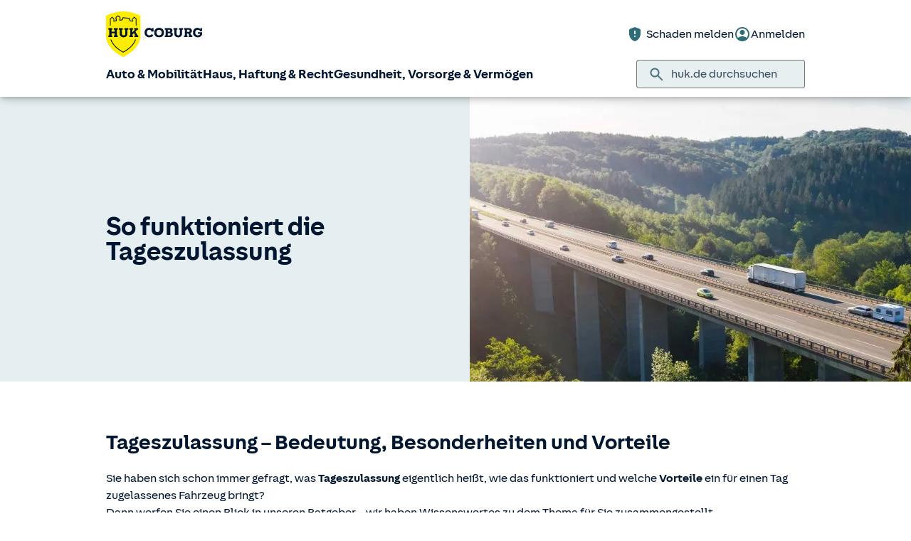

--- FILE ---
content_type: image/svg+xml
request_url: https://static.c.huk.de/content/dam/hukde/icons/navi/ui/search-sm.svg
body_size: 632
content:
<svg width="25" height="25" viewBox="0 0 25 25" fill="none" xmlns="http://www.w3.org/2000/svg">
    <path d="M20.1 21.5L13.8 15.2C13.3 15.6 12.725 15.9167 12.075 16.15C11.425 16.3833 10.7333 16.5 10 16.5C8.18333 16.5 6.646 15.871 5.388 14.613C4.12933 13.3543 3.5 11.8167 3.5 10C3.5 8.18333 4.12933 6.64567 5.388 5.387C6.646 4.129 8.18333 3.5 10 3.5C11.8167 3.5 13.3543 4.129 14.613 5.387C15.871 6.64567 16.5 8.18333 16.5 10C16.5 10.7333 16.3833 11.425 16.15 12.075C15.9167 12.725 15.6 13.3 15.2 13.8L21.5 20.1L20.1 21.5ZM10 14.5C11.25 14.5 12.3127 14.0627 13.188 13.188C14.0627 12.3127 14.5 11.25 14.5 10C14.5 8.75 14.0627 7.68733 13.188 6.812C12.3127 5.93733 11.25 5.5 10 5.5C8.75 5.5 7.68733 5.93733 6.812 6.812C5.93733 7.68733 5.5 8.75 5.5 10C5.5 11.25 5.93733 12.3127 6.812 13.188C7.68733 14.0627 8.75 14.5 10 14.5Z" fill="#4E7380"/>
</svg>


--- FILE ---
content_type: application/javascript
request_url: https://static.c.huk.de/shield/components/1.12/lib/p-8da38d47.entry.js
body_size: 6179
content:
import{r as e,c as a,g as t,h as i,a as r}from"./p-aa7b4a1c.js";import{M as n,B as s}from"./p-ce81be5c.js";import{h as o}from"./p-fd9d9a5f.js";import{c as d,r as h}from"./p-dc182e4f.js";import{C as l}from"./p-536d912c.js";import{B as c}from"./p-aaac5977.js";import{a as u,f as b}from"./p-a5b46ebe.js";import{g,I as f,o as m,j as _}from"./p-4a6daa18.js";let p=0;const k=e=>{const a=e.querySelector(":scope > a > s-badge");if(!a)return;const t={};return Array.from(a.attributes).map((e=>("class"!==e.nodeName&&(t[e.nodeName]=e.nodeValue),!0))),{tagName:a.tagName.toLowerCase(),decoratorProps:t}},v=e=>e.replace(/(<!---->|\n|\s{2})/gm,""),y=e=>{let a="";const t=e.querySelector("s-badge, s-icon");if(t){const e=t.cloneNode();e.setAttribute("class",void 0),a=e.outerHTML}return a},w=(e,a=0,t=null)=>{p++;const i=p;let r=":scope > ul > li";const n=e.querySelector(":scope > a, :scope > div > a");if(!n)return;const s=k(e);e.querySelector(":scope > div")&&(r=":scope > div > ul > li"),a++;const o=Array.from(e.querySelectorAll(r)).map((e=>w(e,a,i)));let d=n.textContent.trim();return s&&"content"in s.decoratorProps&&(d=d.replace(s.decoratorProps.content,"")),{id:i,...t?{parentId:t}:{},level:a,label:d,href:n.getAttribute("href"),...n.title?{title:n.title}:{},...o.length>0?{items:o}:{},...s&&"tagName"in s?{itemDecorator:s}:{}}},x=(e,a=0,t=null)=>{p++;const i=p;let r,n,s,o,d=null;const h=e.querySelector(":scope s-menu, :scope s-popover"),l="s-list-item"===e.tagName.toLowerCase(),c=e.querySelector(":scope > button");if(h){d=h.querySelector("s-list").getAttribute("drawer-page"),r=c?e.querySelector(":scope > button"):h.querySelector(":scope a"),a++;const t=h.querySelector("[drawer-page-header]");if(t){const e=t.querySelector("s-icon.hydrated");let a=t.outerHTML;e&&(a=a.replace(e.outerHTML,y(t))),n={onClickElements:Array.from(t.querySelectorAll("a")),html:v(a)}}o=Array.from(h.querySelectorAll(":scope s-list-item")).map((e=>x(e,a,i)))}else if(l){const a=e.classList&&e.classList.contains("hydrated")?y(e.querySelector("[class$=__action]")):e.innerHTML;r={tagName:e.tagName,title:e.title,querySelector:()=>{},getAttribute:a=>"href"===a?e.url||e.getAttribute("url")||"":e.getAttribute(a)||null,textContent:e.getAttribute("leading-text")||"",innerHTML:v(a)},e.querySelector("button")&&(s=e.querySelector("button"))}else c?(r=e.querySelector(":scope > button"),s=r):r=e.querySelector(":scope > a");if(!r)return;const u=r.getAttribute("class"),b=u?u.match(/(s:[a-z-]+)/g):[];if(b&&(b.includes("s:d-hidden")||b.includes("s:md:d-block")))return;const g=k(e),f=r.querySelector(":scope > img, :scope > s-icon, :scope > div"),m=f?(e=>{let a="";const t=e.getAttribute("name"),i=e.getAttribute("variant"),r=e.getAttribute("size");switch(e.tagName.toLowerCase()){case"img":case"div":a=e.outerHTML.replace("s:mr-1","");break;case"s-icon":"null"!==t&&(a=`<s-icon\n        name="${t}"\n        ${i?`variant="${i}"`:""}\n        ${r?`size="${r}"`:""}\n        ></s-icon>`)}return a})(f):"",_=f?f.textContent.trim():"",w=r.getAttribute("open-drawer-page"),z="s-list-item"===r.tagName.toLowerCase()&&r.innerHTML?{slotAction:r.innerHTML}:{};return{id:i,...t?{parentId:t}:{},level:a,label:r.textContent.replace(_,"").trim(),href:r.getAttribute("href"),...z,...m?{icon:m}:{},...r.title?{title:r.title}:{},...n?{slotHeader:n}:{},...s?{onClickElement:s}:{},...d?{drawerPage:d}:{},...w?{openDrawerPage:w}:{},...o&&o.length>0?{items:o}:{},...g&&"tagName"in g?{itemDecorator:g}:{}}},z="[slot='navigation']";let N,D;const P=(e,a)=>{e.isFlyoutOpen&&(D.map((e=>e.classList.remove(N))),e.isFlyoutOpen=!1,"onclick-onmain-withflyout"!==a&&e.sToggleFlyout.emit({open:!1,label:a}))},C=(e,a)=>{const t=e.hostElement.querySelector(z);if(t&&e.componentName){e.drawerNavigation=(e=>Array.from(e.querySelectorAll(":scope > li")).map((e=>w(e))))(t);const i=e.hostElement.querySelector("[slot='metaNavigationDesktop']");if(e.drawerMetaNavigation=(e=>e?Array.from(e.querySelectorAll(":scope > li")).map((e=>x(e))).filter((e=>void 0!==e)):[])(i),!a){window.addEventListener("keydown",(a=>{["escape"].includes(a.key?.toLowerCase())&&e.isFlyoutOpen&&P(e,"escape")})),D=Array.from(e.hostElement.querySelectorAll(`${z} > li`)),D.map((a=>(a.classList.contains(N)&&(e.isFlyoutOpen=!0),!0)));const a=Array.from(e.hostElement.querySelectorAll(`${z} > li > a`)),t=(a,t)=>{const i=D[t].classList.contains(N);D[t].querySelector(`.${s(e,"flyout")}`)?(P(e,"onclick-onmain-withflyout"),a.preventDefault(),a.stopPropagation(),document.body.click(),i||(e.isFlyoutOpen=!0,D[t].classList.add(N)),e.sToggleFlyout.emit({open:e.isFlyoutOpen,label:a.target.getAttribute("title")})):(P(e,"onclick-onmain-withoutflyout"),e.sClickLink.emit({label:a.target.getAttribute("title"),href:a.target.getAttribute("href")}))};a.map(((a,i)=>{if(a.addEventListener("click",(e=>t(e,i))),a.addEventListener("keypress",(e=>["space"].includes(e.code.toLowerCase())&&t(e,i))),a.nextElementSibling){const t=`.${s(e,"flyout__submenu")} > a`;Array.from(a.nextElementSibling.querySelectorAll(t)).map((t=>(t.addEventListener("click",(()=>{e.sClickLink.emit({label:t.getAttribute("title"),href:t.getAttribute("href"),parents:[a.getAttribute("title")]})})),t.nextElementSibling&&Array.from(t.nextElementSibling.querySelectorAll(`.${s(e,"flyout__submenu")} > ul > li > a`)).map((i=>(i.addEventListener("click",(()=>{e.sClickLink.emit({label:i.getAttribute("title"),href:i.getAttribute("href"),parents:[t.getAttribute("title"),a.getAttribute("title")]})})),!0))),!0)))}return!0}))}}};const j=class{constructor(t){e(this,t),this.sToggleFlyout=a(this,"sToggleFlyout",3),this.sClickLink=a(this,"sClickLink",3),this.sClickLogo=a(this,"sClickLogo",3),this.sToggleSearch=a(this,"sToggleSearch",3),this.sToggleDrawer=a(this,"sToggleDrawer",3),this.logoLink="https://www.huk.de",this.logoTitle="HUK-COBURG. Aus Tradition günstig.",this.logoSm="https://static.c.huk.de/shield/components/1.12/lib/assets/hukde/logos/logo-sm.svg",this.logoMd="https://static.c.huk.de/shield/components/1.12/lib/assets/hukde/logos/logo-md.svg",this.searchOpen=!1,this.drawerOpen=!1,this.isFlyoutOpen=!1,this.drawerNavigation=void 0,this.drawerMetaNavigation=void 0}componentName;get hostElement(){return t(this)}sToggleFlyout;sClickLink;sClickLogo;sToggleSearch;sToggleDrawer;hasCloseInSlot=!1;drawerRef;async openDrawerPage(e){this.drawerRef&&(this.drawerRef.openPage=e),this.drawerOpen=!0}async resyncDrawer(){C(this,!0)}changeSearchVisible(){this.sToggleSearch.emit(this.searchOpen)}handleCloseDrawer(){this.drawerOpen=!1}handleCloseXClick(e){e.target.classList.contains(`${this.componentName}__close-btn`)&&P(this,"click-outside")}changeDrawerVisible(){const e=this.drawerRef?.querySelector("dialog");this.drawerOpen?e.showModal():e.close(),this.sToggleDrawer.emit(this.drawerOpen)}handleAnimationStart(e){e.target.classList.contains(`${this.componentName}-drawer`)&&(this.drawerOpen?b():u())}breakPointChangeHandler(e){e.detail.breakpoint.name===c.LG&&this.drawerOpen&&u()}checkfocus(){document.querySelector(`.${this.componentName}__flyout-trigger--active`).contains(document.activeElement)||P(this,"focusOut")}listenerSet=!1;handleFocusInFlyout(e){e.detail.open?this.listenerSet||(document.addEventListener("focusin",(()=>{this.checkfocus()})),this.listenerSet=!0):document.removeEventListener("focusin",(()=>{this.checkfocus()}))}handleClickLinkDrawer(e){this.sClickLink.emit(e.detail)}handleClickLogoDrawer(){this.sClickLogo.emit(!0)}clickOutsideListener;hasSearchSlot=!1;componentWillLoad(){this.hasSearchSlot=!!this.hostElement.querySelector('[slot="search"]')}componentDidLoad(){C(this)}componentDidRender(){N=n({block:this,element:"flyout-trigger"},"active")}render(){const e=this.hostElement.querySelector('[slot="navigation"]');this.hasCloseInSlot=!!e.querySelector(`.${this.componentName}__close-btn`);const a=o(this,{modifier:[this.searchOpen&&"search-open",this.drawerOpen&&"drawer-open",this.hasCloseInSlot&&"close-in-slot"]});return i(r,{key:"0599e58c567778733e024182810c3969a48e0196",class:a},i("header",{key:"51a0d0aeb4d39ccdcfe8fca90db59a4bbe02236a",class:s(this,"header")},i("div",{key:"90dfd9020d0d638ab8f893cd36d06e3e0fb793b4",class:s(this,"nav")},i("div",{key:"11e2dbda544ab8e5de38d3f3290a558a27000968",class:s(this,"top"),inert:this.searchOpen},i("ul",{key:"9c5130c6b1d633b068405e8f7efe1885e996557c",class:s(this,"left","sm")},(this.drawerNavigation?.length>0||this.drawerMetaNavigation?.length>0)&&i("li",{key:"a1c4d54adfbb1e9645c779bb397c02f5ffe0da00"},i("button",{key:"a2fcab34c418adb186f2505b6e2c3b118c0441f5",class:"s:border-radius-xs",type:"button","aria-expanded":this.drawerOpen?"true":"false","aria-haspopup":g.Dialog,"aria-controls":`${this.componentName}-drawer-id`,onClick:()=>{var e;(e=this).drawerOpen=!e.drawerOpen}},i("s-icon",{key:"7610997fb3785a87bbe937be63f9b1d6f9276048",name:f.Menu,size:m.MD}),"Menü")),this.hasSearchSlot&&i("li",{key:"5aa49c96959b455a72a5318093e6e70c827cfebd"},i("button",{key:"8f591fbb1a44ec61a7e909f4aca815f58f8c43bd",class:"s:border-radius-xs",type:"button","aria-expanded":this.searchOpen?"true":"false","aria-haspopup":"true","aria-controls":`${this.componentName}-search-id`,onClick:()=>this.searchOpen=!0},i("s-icon",{key:"f5f2746e7514aa93f0fe1075ca660e9facd81cf5",name:f.Search,size:m.MD}),"Suche"))),i("a",{key:"502be5c69636471d6c691c6349b05ee31f539c30",class:s(this,"logo"),href:this.logoLink,title:this.logoTitle,onClick:()=>this.sClickLogo.emit(!1),"aria-label":"Zurück zur Startseite"},i("picture",{key:"20c31bcc99dec0fbb9c09cfc713db80362bee5f3"},i("source",{key:"194b4e8a65b6e29748f5575f1e489deb73533c44",media:"(min-width: 36rem)",srcSet:this.logoMd,width:135,height:64}),i("img",{key:"29d1519b822204bbc101df975a15a160601e253e",class:s(this,"logo__img"),src:this.logoSm,alt:"HUK-COBURG Logo",width:112,height:150}))),i("div",{key:"790a858115a18c5ec4aba0d8a7a0fb9d71229152",class:s(this,"right")},i("nav",{key:"b1523b015d92f394580c1c3a517185da12aa9de6","aria-label":"Servicenavigation"},i("slot",{key:"05f9b5ba1814e7a6414ab985869fb59bd7f6397d",name:"metaNavigationPhone"}),i("slot",{key:"138ed54041dc218db7060d87569f7f86d14b8df2",name:"metaNavigationDesktop"})))),i("div",{key:"1364fe530d4431267eb75c49ce7a60a8a207e0d3",class:s(this,"body")},i("nav",{key:"a8d3cb9ca14c651819917d35399bfb201b644c04","aria-label":"Produktnavigation",inert:this.searchOpen,class:s(this,"navigation"),ref:e=>{this.clickOutsideListener=d(e,{if:()=>this.isFlyoutOpen,then:()=>P(this,"click-outside")})}},i("slot",{key:"3300813c19578b3c79f13ca28822ce0e30d0b7a9",name:"navigation"})),i("div",{key:"3de5c5fef1e8bc2aa40a5483ec3c056605e72074",class:s(this,"search",this.searchOpen&&"open")},i("slot",{key:"c7a083232779a89bebb844ea42fbbe30aae828dc",name:"search"}))),!this.hasCloseInSlot&&i("div",{key:"7e6e518f89cdc0af8af97dc0d665423444c4b148",class:`${s(this,"navigation-close",this.isFlyoutOpen&&"visible","internal")}`},i("s-icon-button",{key:"0f2438d3f0dd6c8daa4b5732e9d81d7751b87058",class:s(this,"close-btn"),"s-aria-label":"Navigation schließen",color:_.Neutral,size:m.MD,icon:f.Close,onSClick:()=>{P(this,"navigation-close")}})))),(this.drawerNavigation?.length>0||this.drawerMetaNavigation?.length>0)&&i("nav",{key:"8733b00d602dd6d3993e6f65a7b52d20bfcd07c7","aria-label":"Hauptnavigation"},i("s-huk-brand-header-drawer",{key:"0a9d844dea86e9f447cb4904514c9ab0ace56a05",id:`${this.componentName}-drawer-id`,ref:e=>this.drawerRef=e,logoSrc:this.logoMd,navigation:this.drawerNavigation,metaNavigation:this.drawerMetaNavigation,open:this.drawerOpen,onAnimationStart:e=>this.handleAnimationStart(e)})))}disconnectedCallback(){h(this.clickOutsideListener)}static get watchers(){return{searchOpen:["changeSearchVisible"],drawerOpen:["changeDrawerVisible"]}}};(function(e,a,t,i){var r,n=arguments.length,s=n<3?a:null===i?i=Object.getOwnPropertyDescriptor(a,t):i;if("object"==typeof Reflect&&"function"==typeof Reflect.decorate)s=Reflect.decorate(e,a,t,i);else for(var o=e.length-1;o>=0;o--)(r=e[o])&&(s=(n<3?r(s):n>3?r(a,t,s):r(a,t))||s);n>3&&s&&Object.defineProperty(a,t,s)})([l()],j.prototype,"componentName",void 0),j.style='.s-huk-brand-header{--_header-height-mobile:68px;--_header-height-desktop:118px;--_header-max-width:1014px;box-shadow:var(--box-shadow-md);display:block;position:sticky;top:0;z-index:4000}.s-huk-brand-header:before{background:var(--color-background);bottom:0;content:"";left:0;position:absolute;right:0;top:0;z-index:-1}.s-huk-brand-header li{list-style:none}@media only screen and (min-width:62rem){.s-huk-brand-header{height:var(--_header-height-desktop)}}.s-huk-brand-header__header{display:grid;height:var(--_header-height-mobile);margin:0 auto;max-width:var(--_header-max-width);padding:var(--spacing-2) 0}@media only screen and (min-width:62rem){.s-huk-brand-header__header{height:auto;padding:var(--spacing-4) var(--spacing-4) 0}}.s-huk-brand-header__header:before{background-color:#00000080;content:"";height:100vh;left:0;opacity:0;pointer-events:none;position:fixed;top:0;transition:opacity .4s ease-in-out;width:100vw;z-index:1}.s-huk-brand-header__nav{color:var(--color-text);display:flex;margin:0 auto;row-gap:var(--spacing-2);width:100%}@media only screen and (min-width:62rem){.s-huk-brand-header__nav{flex-direction:column}.s-huk-brand-header__nav [slot=navigation]>li a{border-radius:var(--border-radius-sm)}.s-huk-brand-header__nav [slot=navigation]>li a:focus,.s-huk-brand-header__nav [slot=navigation]>li a:hover{color:var(--color-text-primary)}.s-huk-brand-header__nav [slot=navigation]>li a:focus{position:relative}.s-huk-brand-header__nav [slot=navigation]>li a:focus:before{border-radius:inherit;bottom:0;box-shadow:var(--focus-ring-default);content:"";display:block;height:100%;left:0;pointer-events:none;position:absolute;right:0;top:0;width:100%;z-index:0}}.s-huk-brand-header__top{align-items:center;display:flex;width:100%}@media only screen and (min-width:62rem){.s-huk-brand-header__top{height:64px}}.s-huk-brand-header__logo{border-radius:var(--border-radius-sm);display:flex;justify-content:center}.s-huk-brand-header__logo:focus,.s-huk-brand-header__logo:focus-visible{box-shadow:var(--focus-ring-default)}@media only screen and (min-width:62rem){.s-huk-brand-header__logo{justify-content:flex-start}}.s-huk-brand-header__logo__img{display:block;width:100%}@media only screen and (min-width:36rem){.s-huk-brand-header__logo__img{height:var(--size-12)}}.s-huk-brand-header__logo:focus{z-index:0}@media only screen and (min-width:36rem){.wwh .s-huk-brand-header__logo{background:url(https://static.c.huk.de/shield/components/1.12/lib/assets/base/logos/shield.png)}.wwh .s-huk-brand-header__logo__img{opacity:0}}.s-huk-brand-header__left{margin:0 var(--spacing-4)}@media only screen and (min-width:36rem){.s-huk-brand-header__left{margin:0 var(--spacing-8)}}.s-huk-brand-header [slot=metaNavigationPhone],.s-huk-brand-header__left--sm{display:flex;font-size:var(--font-size-mobile-xs);font-size:var(--font-size-xs);gap:var(--spacing-6);letter-spacing:unset;line-height:var(--line-height-md);padding-left:0}@media only screen and (min-width:36rem){.s-huk-brand-header [slot=metaNavigationPhone],.s-huk-brand-header__left--sm{font-size:var(--font-size-xs);font-size:var(--font-size-mobile-sm);gap:var(--spacing-4);letter-spacing:unset;line-height:var(--line-height-lg)}}@media only screen and (min-width:36rem) and (min-width:36rem){.s-huk-brand-header [slot=metaNavigationPhone],.s-huk-brand-header__left--sm{font-size:var(--font-size-sm)}}@media only screen and (min-width:62rem){.s-huk-brand-header [slot=metaNavigationPhone],.s-huk-brand-header__left--sm{display:none}}.s-huk-brand-header [slot=metaNavigationPhone] s-icon,.s-huk-brand-header__left--sm s-icon{color:var(--color-text-primary)}.s-huk-brand-header [slot=metaNavigationPhone] li,.s-huk-brand-header__left--sm li{padding:0}.s-huk-brand-header [slot=metaNavigationPhone] a,.s-huk-brand-header [slot=metaNavigationPhone] button,.s-huk-brand-header__left--sm a,.s-huk-brand-header__left--sm button{align-items:center;color:inherit;display:flex;flex-direction:column;padding-top:var(--spacing-1);white-space:nowrap}.s-huk-brand-header [slot=metaNavigationPhone] a:focus,.s-huk-brand-header [slot=metaNavigationPhone] a:hover,.s-huk-brand-header [slot=metaNavigationPhone] button:focus,.s-huk-brand-header [slot=metaNavigationPhone] button:hover,.s-huk-brand-header__left--sm a:focus,.s-huk-brand-header__left--sm a:hover,.s-huk-brand-header__left--sm button:focus,.s-huk-brand-header__left--sm button:hover{color:inherit}.s-huk-brand-header [slot=metaNavigationPhone]{justify-content:flex-end;padding-left:0}.s-huk-brand-header [slot=metaNavigationPhone] li{padding:0}.s-huk-brand-header [slot=metaNavigationDesktop]{--list-item-content-spacing:var(--spacing-2) var(--spacing-4);align-items:center;background-color:var(--color-shades-white);display:none;font-size:var(--font-size-md);gap:var(--spacing-4);padding-left:0}@media only screen and (min-width:62rem){.s-huk-brand-header [slot=metaNavigationDesktop]{display:flex;justify-content:flex-end}}.s-huk-brand-header [slot=metaNavigationDesktop] a{border-radius:var(--border-radius-sm)}.s-huk-brand-header [slot=metaNavigationDesktop] a:focus{position:relative}.s-huk-brand-header [slot=metaNavigationDesktop] a:focus:before{border-radius:inherit;bottom:0;box-shadow:var(--focus-ring-default);content:"";display:block;height:100%;left:0;pointer-events:none;position:absolute;right:0;top:0;width:100%;z-index:0}.s-huk-brand-header [slot=metaNavigationDesktop] li{padding:0}.s-huk-brand-header [slot=metaNavigationDesktop]>li>a{--grid-gap-x:var(--spacing-1);align-items:center;color:inherit;display:flex;flex-direction:row;gap:var(--grid-gap-x)}.s-huk-brand-header [slot=metaNavigationDesktop]>li>a span{line-height:1}.s-huk-brand-header [slot=metaNavigationDesktop]>li>a span small{color:var(--color-text-subdued)}.s-huk-brand-header [slot=metaNavigationDesktop]>li>a:focus,.s-huk-brand-header [slot=metaNavigationDesktop]>li>a:hover,.s-huk-brand-header [slot=metaNavigationDesktop]>li>button:focus,.s-huk-brand-header [slot=metaNavigationDesktop]>li>button:hover{color:var(--color-interactive-hover)}.s-huk-brand-header [slot=metaNavigationDesktop]>li s-icon{width:var(--size-6)}.s-huk-brand-header__right{flex:1;justify-content:right;margin:0 var(--spacing-4)}@media only screen and (min-width:36rem){.s-huk-brand-header__right{margin:0 var(--spacing-8)}}@media only screen and (min-width:62rem){.s-huk-brand-header__right{margin-right:0}}.s-huk-brand-header__body>*{display:none}@media only screen and (min-width:62rem){.s-huk-brand-header__body{display:flex;justify-content:space-between}.s-huk-brand-header__body .s-huk-brand-header__navigation{display:inherit}.s-huk-brand-header__body [slot=navigation]{align-items:stretch;display:flex;gap:var(--spacing-6);padding-left:0}.s-huk-brand-header__body [slot=navigation]>li{display:flex;font-size:var(--font-size-lg);letter-spacing:unset;line-height:var(--line-height-md);padding:0;-webkit-text-decoration:var(--text-no-underline);text-decoration:var(--text-no-underline)}.s-huk-brand-header__body [slot=navigation]>li>a{color:inherit;font-weight:var(--font-weight-bold);padding:var(--spacing-3) 0;position:relative}.s-huk-brand-header__body [slot=navigation]>li.s-huk-brand-header__flyout-trigger--active>a{color:var(--color-text-primary)}.s-huk-brand-header__body [slot=navigation]>li.s-huk-brand-header__flyout-trigger--active>a:after,.s-huk-brand-header__body [slot=navigation]>li>a:hover:after{background-color:var(--color-action-primary);bottom:0;content:"";height:var(--border-width-sm);left:0;position:absolute;top:unset;width:100%}}.s-huk-brand-header__flyout{border-top:var(--border-width-xs) solid var(--color-border);display:none;left:0;max-height:calc(100vh - var(--_header-height-desktop));overflow:hidden;overflow-y:auto;position:absolute;right:0;top:var(--_header-height-desktop);z-index:-2}.s-huk-brand-header__flyout:focus{z-index:-2}.s-huk-brand-header__flyout a{color:inherit;display:block}.s-huk-brand-header__flyout-trigger--active .s-huk-brand-header__flyout{background:var(--color-background);box-shadow:var(--box-shadow-2xl);display:block;padding-top:var(--spacing-14)}.s-huk-brand-header__flyout-trigger--active .s-huk-brand-header__flyout>ul{display:grid;gap:var(--spacing-8);grid-template-columns:1fr 1fr 1fr;margin:0 auto;max-width:var(--_header-max-width);min-width:var(--_header-max-width);padding:0 var(--spacing-4) var(--spacing-6)}.s-huk-brand-header__flyout-trigger--active .s-huk-brand-header__flyout>ul>li{animation-duration:.5s;animation-fill-mode:both;animation-name:fadeInDown;display:flex;padding:0}@keyframes fadeInDown{0%{opacity:0;transform:translate3d(0,-16px,0)}to{opacity:1;transform:translateZ(0)}}.s-huk-brand-header__flyout-trigger--active .s-huk-brand-header__flyout>ul>li:first-child{animation-delay:.05s}.s-huk-brand-header__flyout-trigger--active .s-huk-brand-header__flyout>ul>li:nth-child(2){animation-delay:.1s}.s-huk-brand-header__flyout-trigger--active .s-huk-brand-header__flyout>ul>li:nth-child(3){animation-delay:.15s}.s-huk-brand-header__flyout-trigger--active .s-huk-brand-header__flyout>ul>li:nth-child(4){animation-delay:.2s}.s-huk-brand-header__flyout-trigger--active .s-huk-brand-header__flyout>ul>li:nth-child(5){animation-delay:.25s}.s-huk-brand-header__flyout-trigger--active .s-huk-brand-header__flyout>ul>li:nth-child(6){animation-delay:.3s}.s-huk-brand-header__flyout-trigger--active .s-huk-brand-header__flyout>ul>li:nth-child(7){animation-delay:.35s}.s-huk-brand-header__flyout__icon{flex:0 0 var(--spacing-9)}.s-huk-brand-header__flyout__icon:empty{display:none}.s-huk-brand-header__flyout__submenu{display:flex;flex-direction:column;gap:var(--spacing-2)}.s-huk-brand-header__flyout__submenu>a{font-size:var(--font-size-mobile-xl);font-weight:var(--font-weight-bold);letter-spacing:unset;line-height:var(--line-height-md)}@media only screen and (min-width:36rem){.s-huk-brand-header__flyout__submenu>a{font-size:var(--font-size-xl)}}.s-huk-brand-header__flyout__submenu>ul{display:flex;flex-direction:column;font-size:var(--font-size-mobile-lg);gap:var(--spacing-1);letter-spacing:unset;line-height:var(--line-height-md);padding-left:0}@media only screen and (min-width:36rem){.s-huk-brand-header__flyout__submenu>ul{font-size:var(--font-size-lg)}}.s-huk-brand-header__flyout__submenu>ul li{padding:0}.s-huk-brand-header__flyout__footer{display:flex;font-size:var(--font-size-mobile-lg);gap:var(--spacing-8);letter-spacing:unset;line-height:var(--line-height-md);margin:0 auto;max-width:var(--_header-max-width);min-width:var(--_header-max-width);padding:var(--spacing-6) var(--spacing-4);position:relative;z-index:1}@media only screen and (min-width:36rem){.s-huk-brand-header__flyout__footer{font-size:var(--font-size-lg)}}.s-huk-brand-header__flyout__footer:before{background:var(--color-background-primary-subdued);bottom:0;content:"";left:-80%;position:absolute;right:-80%;top:0;z-index:-1}.s-huk-brand-header__flyout__footer a{display:flex}.s-huk-brand-header__flyout__footer a img,.s-huk-brand-header__flyout__footer a s-icon{margin-right:var(--spacing-2)}.s-huk-brand-header__navigation-close{align-items:center;display:flex;justify-content:flex-end;margin:0 auto;max-width:var(--_header-max-width);padding:var(--spacing-2) var(--spacing-4) 0;position:relative}.s-huk-brand-header__navigation-close--internal{display:none;margin:0;padding:0}@media only screen and (min-width:62rem){.s-huk-brand-header__navigation-close--visible{display:flex}}.s-huk-brand-header__search{--grid-gap-x:var(--spacing-1);background:var(--color-background);bottom:0;display:none;left:0;padding:var(--spacing-3);position:absolute;right:0;top:0}.s-huk-brand-header__search s-text-field{width:100%}.s-huk-brand-header__search:empty{display:none}.s-huk-brand-header__search--open{display:block}.s-huk-brand-header__search [slot=input],.s-huk-brand-header__search [slot=search]{height:100%}@media only screen and (min-width:36rem){.s-huk-brand-header__search s-menu{flex:0 auto;max-width:320px;width:100%}}@media only screen and (min-width:62rem){.s-huk-brand-header__search{background:#0000;bottom:auto;display:block;left:auto;padding:0;position:relative;right:auto;top:auto}.s-huk-brand-header__search [slot=input],.s-huk-brand-header__search [slot=search]{height:auto}}.s-huk-brand-header--drawer-open .s-huk-brand-header__header:before{cursor:pointer;opacity:1;pointer-events:all}@media only screen and (min-width:62rem){.s-huk-brand-header--drawer-open .s-huk-brand-header__header:before{display:none}}.s-huk-brand-header--close-in-slot .s-huk-brand-header__flyout-trigger--active .s-huk-brand-header__flyout{padding-top:0}.s-huk-brand-header{--_header-height-mobile:64px;--_header-height-desktop:136px}.s-huk-brand-header__logo__img{height:var(--size-12);margin:0 auto;width:auto}@media only screen and (min-width:36rem){.s-huk-brand-header__logo__img{overflow:hidden}}@media only screen and (min-width:62rem){.s-huk-brand-header__logo__img{height:var(--size-16);overflow:visible}}.s-huk-brand-header__left{flex:1}.s-huk-brand-header [slot=metaNavigationPhone],.s-huk-brand-header__left--sm{gap:var(--spacing-4)}@media only screen and (min-width:36rem){.s-huk-brand-header [slot=metaNavigationPhone],.s-huk-brand-header__left--sm{gap:var(--spacing-4)}}@media only screen and (min-width:62rem){.s-huk-brand-header__right{margin-left:var(--spacing-2)}}';export{j as s_huk_brand_header}